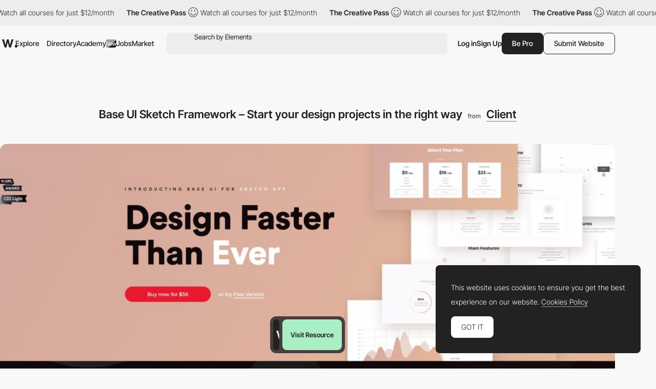

--- FILE ---
content_type: text/html; charset=utf-8
request_url: https://www.google.com/recaptcha/api2/anchor?ar=1&k=6LdYct0kAAAAAHlky5jhQhrvSRt_4vOJkzbVs2Oa&co=aHR0cDovL3d3dy5hd3d3YXJkcy5jb206ODA4MA..&hl=en&v=TkacYOdEJbdB_JjX802TMer9&size=invisible&anchor-ms=20000&execute-ms=15000&cb=trx8x59imcoj
body_size: 44817
content:
<!DOCTYPE HTML><html dir="ltr" lang="en"><head><meta http-equiv="Content-Type" content="text/html; charset=UTF-8">
<meta http-equiv="X-UA-Compatible" content="IE=edge">
<title>reCAPTCHA</title>
<style type="text/css">
/* cyrillic-ext */
@font-face {
  font-family: 'Roboto';
  font-style: normal;
  font-weight: 400;
  src: url(//fonts.gstatic.com/s/roboto/v18/KFOmCnqEu92Fr1Mu72xKKTU1Kvnz.woff2) format('woff2');
  unicode-range: U+0460-052F, U+1C80-1C8A, U+20B4, U+2DE0-2DFF, U+A640-A69F, U+FE2E-FE2F;
}
/* cyrillic */
@font-face {
  font-family: 'Roboto';
  font-style: normal;
  font-weight: 400;
  src: url(//fonts.gstatic.com/s/roboto/v18/KFOmCnqEu92Fr1Mu5mxKKTU1Kvnz.woff2) format('woff2');
  unicode-range: U+0301, U+0400-045F, U+0490-0491, U+04B0-04B1, U+2116;
}
/* greek-ext */
@font-face {
  font-family: 'Roboto';
  font-style: normal;
  font-weight: 400;
  src: url(//fonts.gstatic.com/s/roboto/v18/KFOmCnqEu92Fr1Mu7mxKKTU1Kvnz.woff2) format('woff2');
  unicode-range: U+1F00-1FFF;
}
/* greek */
@font-face {
  font-family: 'Roboto';
  font-style: normal;
  font-weight: 400;
  src: url(//fonts.gstatic.com/s/roboto/v18/KFOmCnqEu92Fr1Mu4WxKKTU1Kvnz.woff2) format('woff2');
  unicode-range: U+0370-0377, U+037A-037F, U+0384-038A, U+038C, U+038E-03A1, U+03A3-03FF;
}
/* vietnamese */
@font-face {
  font-family: 'Roboto';
  font-style: normal;
  font-weight: 400;
  src: url(//fonts.gstatic.com/s/roboto/v18/KFOmCnqEu92Fr1Mu7WxKKTU1Kvnz.woff2) format('woff2');
  unicode-range: U+0102-0103, U+0110-0111, U+0128-0129, U+0168-0169, U+01A0-01A1, U+01AF-01B0, U+0300-0301, U+0303-0304, U+0308-0309, U+0323, U+0329, U+1EA0-1EF9, U+20AB;
}
/* latin-ext */
@font-face {
  font-family: 'Roboto';
  font-style: normal;
  font-weight: 400;
  src: url(//fonts.gstatic.com/s/roboto/v18/KFOmCnqEu92Fr1Mu7GxKKTU1Kvnz.woff2) format('woff2');
  unicode-range: U+0100-02BA, U+02BD-02C5, U+02C7-02CC, U+02CE-02D7, U+02DD-02FF, U+0304, U+0308, U+0329, U+1D00-1DBF, U+1E00-1E9F, U+1EF2-1EFF, U+2020, U+20A0-20AB, U+20AD-20C0, U+2113, U+2C60-2C7F, U+A720-A7FF;
}
/* latin */
@font-face {
  font-family: 'Roboto';
  font-style: normal;
  font-weight: 400;
  src: url(//fonts.gstatic.com/s/roboto/v18/KFOmCnqEu92Fr1Mu4mxKKTU1Kg.woff2) format('woff2');
  unicode-range: U+0000-00FF, U+0131, U+0152-0153, U+02BB-02BC, U+02C6, U+02DA, U+02DC, U+0304, U+0308, U+0329, U+2000-206F, U+20AC, U+2122, U+2191, U+2193, U+2212, U+2215, U+FEFF, U+FFFD;
}
/* cyrillic-ext */
@font-face {
  font-family: 'Roboto';
  font-style: normal;
  font-weight: 500;
  src: url(//fonts.gstatic.com/s/roboto/v18/KFOlCnqEu92Fr1MmEU9fCRc4AMP6lbBP.woff2) format('woff2');
  unicode-range: U+0460-052F, U+1C80-1C8A, U+20B4, U+2DE0-2DFF, U+A640-A69F, U+FE2E-FE2F;
}
/* cyrillic */
@font-face {
  font-family: 'Roboto';
  font-style: normal;
  font-weight: 500;
  src: url(//fonts.gstatic.com/s/roboto/v18/KFOlCnqEu92Fr1MmEU9fABc4AMP6lbBP.woff2) format('woff2');
  unicode-range: U+0301, U+0400-045F, U+0490-0491, U+04B0-04B1, U+2116;
}
/* greek-ext */
@font-face {
  font-family: 'Roboto';
  font-style: normal;
  font-weight: 500;
  src: url(//fonts.gstatic.com/s/roboto/v18/KFOlCnqEu92Fr1MmEU9fCBc4AMP6lbBP.woff2) format('woff2');
  unicode-range: U+1F00-1FFF;
}
/* greek */
@font-face {
  font-family: 'Roboto';
  font-style: normal;
  font-weight: 500;
  src: url(//fonts.gstatic.com/s/roboto/v18/KFOlCnqEu92Fr1MmEU9fBxc4AMP6lbBP.woff2) format('woff2');
  unicode-range: U+0370-0377, U+037A-037F, U+0384-038A, U+038C, U+038E-03A1, U+03A3-03FF;
}
/* vietnamese */
@font-face {
  font-family: 'Roboto';
  font-style: normal;
  font-weight: 500;
  src: url(//fonts.gstatic.com/s/roboto/v18/KFOlCnqEu92Fr1MmEU9fCxc4AMP6lbBP.woff2) format('woff2');
  unicode-range: U+0102-0103, U+0110-0111, U+0128-0129, U+0168-0169, U+01A0-01A1, U+01AF-01B0, U+0300-0301, U+0303-0304, U+0308-0309, U+0323, U+0329, U+1EA0-1EF9, U+20AB;
}
/* latin-ext */
@font-face {
  font-family: 'Roboto';
  font-style: normal;
  font-weight: 500;
  src: url(//fonts.gstatic.com/s/roboto/v18/KFOlCnqEu92Fr1MmEU9fChc4AMP6lbBP.woff2) format('woff2');
  unicode-range: U+0100-02BA, U+02BD-02C5, U+02C7-02CC, U+02CE-02D7, U+02DD-02FF, U+0304, U+0308, U+0329, U+1D00-1DBF, U+1E00-1E9F, U+1EF2-1EFF, U+2020, U+20A0-20AB, U+20AD-20C0, U+2113, U+2C60-2C7F, U+A720-A7FF;
}
/* latin */
@font-face {
  font-family: 'Roboto';
  font-style: normal;
  font-weight: 500;
  src: url(//fonts.gstatic.com/s/roboto/v18/KFOlCnqEu92Fr1MmEU9fBBc4AMP6lQ.woff2) format('woff2');
  unicode-range: U+0000-00FF, U+0131, U+0152-0153, U+02BB-02BC, U+02C6, U+02DA, U+02DC, U+0304, U+0308, U+0329, U+2000-206F, U+20AC, U+2122, U+2191, U+2193, U+2212, U+2215, U+FEFF, U+FFFD;
}
/* cyrillic-ext */
@font-face {
  font-family: 'Roboto';
  font-style: normal;
  font-weight: 900;
  src: url(//fonts.gstatic.com/s/roboto/v18/KFOlCnqEu92Fr1MmYUtfCRc4AMP6lbBP.woff2) format('woff2');
  unicode-range: U+0460-052F, U+1C80-1C8A, U+20B4, U+2DE0-2DFF, U+A640-A69F, U+FE2E-FE2F;
}
/* cyrillic */
@font-face {
  font-family: 'Roboto';
  font-style: normal;
  font-weight: 900;
  src: url(//fonts.gstatic.com/s/roboto/v18/KFOlCnqEu92Fr1MmYUtfABc4AMP6lbBP.woff2) format('woff2');
  unicode-range: U+0301, U+0400-045F, U+0490-0491, U+04B0-04B1, U+2116;
}
/* greek-ext */
@font-face {
  font-family: 'Roboto';
  font-style: normal;
  font-weight: 900;
  src: url(//fonts.gstatic.com/s/roboto/v18/KFOlCnqEu92Fr1MmYUtfCBc4AMP6lbBP.woff2) format('woff2');
  unicode-range: U+1F00-1FFF;
}
/* greek */
@font-face {
  font-family: 'Roboto';
  font-style: normal;
  font-weight: 900;
  src: url(//fonts.gstatic.com/s/roboto/v18/KFOlCnqEu92Fr1MmYUtfBxc4AMP6lbBP.woff2) format('woff2');
  unicode-range: U+0370-0377, U+037A-037F, U+0384-038A, U+038C, U+038E-03A1, U+03A3-03FF;
}
/* vietnamese */
@font-face {
  font-family: 'Roboto';
  font-style: normal;
  font-weight: 900;
  src: url(//fonts.gstatic.com/s/roboto/v18/KFOlCnqEu92Fr1MmYUtfCxc4AMP6lbBP.woff2) format('woff2');
  unicode-range: U+0102-0103, U+0110-0111, U+0128-0129, U+0168-0169, U+01A0-01A1, U+01AF-01B0, U+0300-0301, U+0303-0304, U+0308-0309, U+0323, U+0329, U+1EA0-1EF9, U+20AB;
}
/* latin-ext */
@font-face {
  font-family: 'Roboto';
  font-style: normal;
  font-weight: 900;
  src: url(//fonts.gstatic.com/s/roboto/v18/KFOlCnqEu92Fr1MmYUtfChc4AMP6lbBP.woff2) format('woff2');
  unicode-range: U+0100-02BA, U+02BD-02C5, U+02C7-02CC, U+02CE-02D7, U+02DD-02FF, U+0304, U+0308, U+0329, U+1D00-1DBF, U+1E00-1E9F, U+1EF2-1EFF, U+2020, U+20A0-20AB, U+20AD-20C0, U+2113, U+2C60-2C7F, U+A720-A7FF;
}
/* latin */
@font-face {
  font-family: 'Roboto';
  font-style: normal;
  font-weight: 900;
  src: url(//fonts.gstatic.com/s/roboto/v18/KFOlCnqEu92Fr1MmYUtfBBc4AMP6lQ.woff2) format('woff2');
  unicode-range: U+0000-00FF, U+0131, U+0152-0153, U+02BB-02BC, U+02C6, U+02DA, U+02DC, U+0304, U+0308, U+0329, U+2000-206F, U+20AC, U+2122, U+2191, U+2193, U+2212, U+2215, U+FEFF, U+FFFD;
}

</style>
<link rel="stylesheet" type="text/css" href="https://www.gstatic.com/recaptcha/releases/TkacYOdEJbdB_JjX802TMer9/styles__ltr.css">
<script nonce="fq93tU_IakJ2XmegyiWfMg" type="text/javascript">window['__recaptcha_api'] = 'https://www.google.com/recaptcha/api2/';</script>
<script type="text/javascript" src="https://www.gstatic.com/recaptcha/releases/TkacYOdEJbdB_JjX802TMer9/recaptcha__en.js" nonce="fq93tU_IakJ2XmegyiWfMg">
      
    </script></head>
<body><div id="rc-anchor-alert" class="rc-anchor-alert"></div>
<input type="hidden" id="recaptcha-token" value="[base64]">
<script type="text/javascript" nonce="fq93tU_IakJ2XmegyiWfMg">
      recaptcha.anchor.Main.init("[\x22ainput\x22,[\x22bgdata\x22,\x22\x22,\[base64]/[base64]/[base64]/[base64]/[base64]/MjU1Onk/NToyKSlyZXR1cm4gZmFsc2U7cmV0dXJuIEMuWj0oUyhDLChDLk9ZPWIsaz1oKHk/[base64]/[base64]/[base64]/[base64]/[base64]/bmV3IERbUV0oZlswXSk6Yz09Mj9uZXcgRFtRXShmWzBdLGZbMV0pOmM9PTM/bmV3IERbUV0oZlswXSxmWzFdLGZbMl0pOmM9PTQ/[base64]/[base64]/[base64]\x22,\[base64]\\u003d\x22,\x22w5V/[base64]/[base64]/[base64]/[base64]/DhAAowp7DvMOjw5YFw6zDt8OgO8OPHitKwozCuwLDqQQfwofCqjxdwrzDvMKcWno8HsOBDi1lT2vDqsKFd8KswqLDg8KlXE0RwqpPJMKIesO6BsO/N8O+R8OVw7rCssO2BlLCpC4Kw57CncKxaMKow65LwpzDhMO/[base64]/[base64]/CmmkzJU7Chw3Cp2dfwo0Dw53DsiJLUMOVIMOVU8Ojw6XCklV7N0LCjMOqwoAnw7gjwp/CgsKdwodqD1Y3NcK4esKPwowaw4FcwrQNS8KowqN7w7tLw5o/[base64]/NsOhc8Kmw7DDlcK0ScKGwoEhw7LDn8KjFColGsKfFQXDj8OZwpZjw61rwpkywqHDiMOBV8Kxw4HCp8K7wrsXfUTDpMKnw7TCh8K5NhcXw4DDgcKxM1/CisOawqrDiMOPw5bCgsObw6g5w4PCgcKsZsOxYMOBRQrDmVXDlcK6QTbCusOLwozDr8K3S00TECQBw7ZTwoxyw4pVwrpLFwnCqG3DiSPCskgBdcOpPgg9wr8rwr7DtRjCqsOzwohEd8KmUwjDhRnCvsK2cFbCj0/[base64]/DhkPDsRrCrkXDp2rDvsOSIkHDryxsFmTCkMOPwqDDncOmw7zChsOVwq/CgypXO39/wqnDl0p2d2lBH30KAcONwpLDk0IMw67Dt25MwoZaF8KVEsONw7bCi8OlV1rDhMK5EQEqwovCjsKUWSsawpxjKMKqw47DqMOXwqNow45Bw4bDhMKOFsOJfns9PcO3w6M5woXCn8KdZMO3wpfDtxvDqMKUasKIVcKnw7x9w5bClgVYw7/[base64]/[base64]/[base64]/ACxdw70ew70Hw5XDocKLCUjCicK+w51PLSNDw7ZIw6zCu8O7wqUQO8Kxw4XDgQDDhHYZPcObwpdvL8KfaFLDosKZwrd5wrvCk8OAWQLCg8KSwpAIw4Bxw5/DgTd3f8KBTGhxRhnDg8K7Kix9wobDkMKlZcO+w6PCtiQKIsK3e8OYw5TCk3IuUXXCh2J2ZMK/[base64]/WFMgSB3Dt0LDlW3DrE1rUgDDvMKGw6rDlcOgEi3Cgy/ClcOdw5LDqgvDksOVw51RPwXChHlgKnvCtcKyan1Xw7zCt8KQUUF3ScKZTmnDl8K5TH/CqsKow7xgDz1YEMOUAMKTEjRJGnDDpVPCtg87w4PDqcKvwqNZVQPDm0ldE8Kcw7LCgTPCh1rChMKdfsKAwp8zOsKjFVxbw6BhK8KVOQ45wrXDhTBpI2Rzw5nDm2cDwqw7w5seWkAucMKmw6dJw5p0dcKPw5UacsKxIMK6OirCvsOdQSdVw7jCjsO/JFwlIz3DpMOIw5VlBQINw5UKw7XDrcKhbcKjwrwew6PDsnLDq8KHwp3Dn8O/dsObcMOHw5rCgMKNVMK9ZsKKwqrDh3rDjDvCowh/FyrDgcOxwpPDihzCnMO8wqB4wrLCs2IOw4DDuiMzUMOienDDnVfDlS/[base64]/[base64]/w5JTw608DcKowoQeVxfCv2ofVCR/XcKlwrvDuztgD1w7wq7DscK9asOVwpnCvmzDmVvDtMORwowBZSpYw7Y9IsKhM8Ovw4/DpF4SXcKawoVFTcK4wrXCpD/[base64]/aF/CpijDvcOhf198XsKGNsKcwrPDr05kw5LDgjbDu1zDp8OawoQ3XFjCtMK/[base64]/Cv8KZUEVqZi4iwp/[base64]/[base64]/wovDpg/[base64]/[base64]/EMOncMKQw4HCimfDvQlEwpTDi8O7w7E6wowww5nCr8O7biXDnm17AmzCnmvCmATDqjQVEwzCrMKOdzd5wpPCgXLDpMOWNcKyGmdTX8OmR8KJw5XCsSzCuMKOO8Ksw6XCq8KMwohkelTCqsKPw50Mw5jCl8OVEsOcU8KiwpPDjcOBwr8dTMOVSsOEfcOFwqQcw7FaanB/fC3Co8O+EEXDiMOhw7dCw6/[base64]/[base64]/DhMKJLMKkA8O5dCrCuMK4wq3DgMKcw6lOwqhHOwrClhHDoTBDwqDDu2IgKWbDlX89VTsaw5PDicOgw6dtw4HCq8O/[base64]/CvS7DlMKOwqfDlxE4exx0w4vDlsOJPX4fw6NvKyI4CgvCjS4ywoDDscOHQXFkTlMRwr3CqFXDnEHCvsKkw7/Coxtsw5Yzw5QxKcKww4HDgFE6wo9sMDp8woZ3csOwYDbCuh0Tw5Y3w4TCvGxgOT9Swrk8LsO1QkoGfsOOXcKWNnRqw4bDu8K9wqdSCUPCshPCsGDDlFNwMBbCpjDCkcKefMOBwrUfEDYUwpAfAyzCggtlYwYoKkJbJwZJwopJw5ZCw6woP8K/MsOCfW/CgC56biLCj8Kmw5bDlcONwrRSTsOYI1vCiSDDimFDwqRpAsOrFAwxw68ow5nCqcOkwrgPKlQGw6BrYXLDrsOtUT0+O197ZWBbZQhvwpctwoDDtSATw44fw7k/wp0Ew6Qzw5A9wq0Ww6XDrQbCsQVXw7jDpkxIATRCQFwTwr5jLWsjU2XCqMKMw6LDkn7Cnz/[base64]/DucKwG0fCpcK0wp0WwpbCrCLDrh8/[base64]/CimbDqcKqIQZNw5NMwr5RWjLCpsOwUk7Dliwqw4IBw5VCacKpSjNCwpfCn8K6MsO4w5BHwo06aidHIS/[base64]/DscOfwqFAw5TCnMOAwqvDicKEEW7DjlPDtm/DknTClsKGIkXDqXMEfsObw7IWNsO0X8O8w49Cw6HDuFjDsjJhw7HCncO0wpIUVMKYGChOJcO0RXnCgCDCncOaMzxdTcKbXGQwwplUSlfDtWkKPkzCt8OgwpYkcj/Ck37CmhHDvXM6wrRMw7/[base64]/CmzjDhHQ8E8O1w7NCQMOkw4DDnMK8wr97CXkKwpLCgMKUYCZaYxPCqkUqQ8OIKMKCDQ1fw7vCoBrDscK2LsOgQsKRZsOcdMK/AcORwpFvwoxNIhbDoC85CDrDhCfDkFQXwoAwDgtMZTwiFw/Cr8KfRMKKHMObw7LDrDvCgwDDmcOfwpnDq1lmw6rCpcOOw6QBCMKARcKlwpvCpynCpFHDo2wOWsK7M3fDtx0qAMKXw5USw4x0TMKYRDAVw7rCl2ZrTCQ/[base64]/XwTDncKwNMK7TzPCqMOqwrrDsybClMKWw7YMwpQiwrkzw5bCpiACA8KkV217AsKgw5BfMz9YwrbCqxHDlDtqw5fDrEfDq2LCo0xGwqMWwqLDuWFoKH/CjDfCkcKrw4FMw5BqWcKWw4nDhjnDncOywoZ/w7nDi8OjwqrCsHjDssK3w5EbUcO2TirCrcOuw6FhMWVVwphYVsOLwr3CjkTDh8OqwofCjjrCssOWW3LDiTPCnyPCk0kxEMKIOsK3aMKiD8K7w74uFMKTQWRIwr9/PcKrw6HDjCYiHlB+dUA3w4TDosKqw4U+a8OMLR8MahN/YcOuIFVBdiRNDQxpwqEYeMOaw7YGwpzCs8OqwoJyPyBRZ8K3w7t8wr7CqsOvHsOZX8K/wozCgcK/f346wrXCgcOdDcK2YcKKwpnCuMO6wplfa2xjeMKpfgZoMFs1wrrCu8K0alBiSXtQIsKGwpxSw4tnw58+wooKw4HCjnAfJcOLw6oDecOjwrvCmgplw4nDhCvCgcKcVhnCucOQFWstw4gowo53wo5FBMK4WcOReEfCt8O6TMKbTzJGesOvw7dqw4l1CcK/f0A6w4bCtGRyL8KLAG3ChFLDjMKLw5jCqVl+P8KrPcK6ewLDl8KXbiDCs8OPDFrCqcK3VkLDpcKjPEHCiiLDgizCiz7Dv07DthgBwrTDo8OhZsKyw6Iew5dTwr7CisOSEV19dHNWwp3DkMOcw64pwqDCgk/DjzIQBGDCpMKTRR7DvsOOO0nDqMOLY13CgizDuMOoIxvCuz/DnMKFw554SsOsJmc6w7FRwq7DnsK3w5xyP1M+w5/CvcKwL8OPw4nDj8Ouw70kwqk/FUd3ACfCncKBbUHDi8OBwqrDmnnChzHCrcKpZ8KvwpBWwo3Cj11uGBo2wq/[base64]/BsKbbAU/wqbDrsOBwrLDhm0MQMKjw67CjsKNw6cLw5x2wr5Iwr/DiMOFVcOiOsO2w54Wwo5uPsK9LmQMw5zCsyE8w7jCty4/[base64]/DlECI8Ojw4gKw4PDmMOMw73DpnjDhcKPwqrCm8KvwpgYeMKtM3HDjcKLZsKwZcO2w7HDuDJlwqJawrsAVsKYTT/Dp8KKw7zCklbDicOzwpLCtMOeTh4rw6HCpsOOw6jCjnofwqIAaMKqw6VwO8OzwqkswqNzHSZ4bl7DiGNWZUcQwrpLwpnDg8KEwqjDswpJwpBvwr4qPUkZwr3Ds8OuH8OzbMK+UcKATnQUwqAlw43Dkn/DuDzDt0UIPcK/wo5KDMOlwohvwrjDpW3Ct2YhwqTDhcKswpTCqsO/FMOnwqDDp8KTwpZsS8KYd250w6PDk8OswpDChFMrAzs9MsOrJ0bCq8KgQGXDvcOtw6nCpMKBw6TCt8OXa8Ozw7rDosOKNsKyUsKswr0PNHvCik9vO8KMw47DicK6WcOrV8OUw7o9KGnDvRDCmBlEPytfUCF/EXAMwrM7w7YEwr3CoMKlLcKBw7rDlHJPF1ULRcKzXgLDu8KFw4fCp8K+d2DDl8OGEHrCl8KdCFnCoDp2w5/[base64]/Ct3lRw63CjBPCkgzCvsKPZzvDjTEcw57Chg0nw6TDgsKsw4TDugzCusKSw6sGwprDoUrCicOmHTkrwobDhhzDuMOxJsKeZsOyPEzCu01NW8KVbcOgHR7CpcOGw7lpHyDDiUQxQcODw6/Dn8OEJsOqI8O+EcKTw6XCrWHCpwrDscKMdcK+w4haw4XDghxEKFbDvTfCkl5denl/w4bDqgHCusOCBTzCg8KpQsODV8KETVnCjsKowpjDqcK1AR7Cm37DvkVEw57Cr8Kjw5HCn8KzwogqQULCn8K7wrZUFcOmwrzDqg3DsMK7woPDrWstecOswodgPMKcwrbCoSV4F1/DtRY/w6PDmMKUw5weB2jClQ5+w4TCvW9aH3/DoSNLXMOwwqtLNsOWKQR2w4rCqMKGw7DDjcOqw5vDsG/Dm8Ohwo/Cj0vDtMO/w6rCmcKew6xWMwTDh8KVw7TDkMOGPzElKnPDt8Ohw6UYbcOEUMOnw5FbWsO+w79yw4XDuMOJw7fDqcOBwo7CrUHClSjCn17Dn8OLbsKXbcOMKsOzwpnDrcOwLn/CiEBqwrw8wr8bw7DClsKewqZxw6LCgnU1L1snwqY6w63Dsh3Csx98wr3DoTRyMQDCintAw7XDrg7ChsOwSXk/LcOdw5bDssKlw5YtbcKPw5bCr2jDoinCuAMcw5JVNHkCw4Y2wrc7woVwMcKSdWLDhcO9d1LDvmXCmlnDnMKYSjU7w6rCmsOOdR/DnsKBH8KqwrwJQ8OTw4gffVVOcg4Ewr7CmcOqTMKnw6vCjMOKfsOFw4l7LcOBBVPCo3vDqGjCjMKMw43CgQodwqsdFsKEAsKEPcKwJcOtVx/DgMORwq8aIg/[base64]/DhMK/GsO1w4J3w6F+dzMtfxIQwp/Co8KiX1rDmcK1CsKLFcKtXHnCt8OEwrTDkkQxXiLDiMK2f8Ocwo4WRXTDgUd7woPDlxzCqmHDtMO/Y8OsdH7DtTzDoBPDpcKFw6bCi8OQw5HDpiALwoDDjMKROMOiw6F8QMO/XMKdw7xOX8KYw79vT8Kuw67CjxkmIATCjcK4aTt/w4Z7w77Cu8KVE8KXw6VZw4nCt8O8D3kbJ8KCBMOqwqfCmEbCusKgwrDCvMO7IsOYw5/Ch8KRKXTCusKYKMKQwqslVE5aMsOKwo9IO8Kvw5DCsQDDpsONQlXCji/[base64]/Ct1oXEsOHZSfDmsKCwq8EwqLChMKywoLCkSwvw4c2wqTChVjDpwBWPwtlDMOaw7zCjMKgD8KPVcKrTMOcNQpmcyJzD8KTwq1GQgbDj8O9wqDCuE14w4zCkmoVIsKiV3HDpMKWw5zDlsOaezl5D8Kue1TCty0Jwp/Cr8KVKcKNw7fDkRnDpzDDqVnCixnDr8O9w7/Di8KWw4wrw77DrE7DisOmIitZw4Yqw5bDlsOrwqXDm8O8wohpwpnDqMO/[base64]/DkMOsV8OnwrnDrSdyVU/DqsK4w5LDqxbDmsO5XcOmJ8KHQjXDmMOCwo7DisOBwqXDnsKgai7CsTVAwrZzdsKhFMOPZiDDmQAIeDwKwpbCsWMaWwJLe8KpD8Kgwrw9wrpCOcKvIhHDiFjCrsK/F0jCmDJ2BcKJwrbCt3jDt8KDwr1hHjPCqMO0w4DDnlE1w7TDlgfDgcOqw7jCtSbCnnbDocKfw41RUcOPWsKZw7pvf3zCtGUMQsOcwposwp/[base64]/ClSEDB8O/wrbCoRdQwqJ2V8KYdV3Ct1/Cs8Ohw5lbw7DCjMKlwpPCvsK9LWPDj8KUw6omNsOJw5TDoH01wq0VNB18wqRQw6jCn8OIZDIdw5tuw7LCncK/G8KAwo5jw60mHsORwpQIwqPDoCdNOB5jwrcpw7nDm8OkwrbDt1Yrwphrw73Cu1DDpMOWwrQmYMO3AxDCjmcmclHDnMKLfcKBw4E8V07CkxEMb8OGw77Ch8K4w7XCr8K5wo7CrsOsDRHCvcKUU8KMwoPCoSNsL8O2w4XCm8KDwoXCslbCiMOzMSdQZMKaHsKkUjt/cMO/eQPCpsKNNyc4w40AekNYwoDChMOJw5zCsMORQCxYwooLwrU1w7vDnTAfwqgBwqTChMOKRMK2w7fDlFjChcKgAhwUSsKHw7rCr0E1QwnDm2TDvQ12wrLDl8K3aDjCrBYsLsO3wrnCtmHDlcOZwr9hwrlFJGo/PVNLw5XCncKswr1AHWnDuh7DlsOew7PDrSrDusOUACLDqcKZYcKDbcKZw7vCvhbClcKUw4bCuxbDhcKMw5zDusO7wqlGw58NOcOocCTDnMKTwrjDlj/CnMOfw5TCoRQmNMK8w7nCiFPDtGfCoMKVV2rDpBTCicOPfXPClgY/XsKaw5bDngQ3aVfCo8KVw7IFUFNuwovDlQDDrxhxCFBvw6rCskMfamZfHzvCoUMZw6HCv2LDgG/ChcKewqPDjmgcwqtOacKtwpDDvcKuwqjDgUULw5R7w5/[base64]/Zy16w4jDlAAuNcK+UGvCkMOIZ17DpAXCusOMwqcRw6HDg8K/w7cBV8Kcw6shwr3CuXrChMOwwqYyQ8OnTRzDpsOLaiVlwopRYU/DrcKRwqfDgsODw7UbMMKKYBYJw5RSwpYuw77CkWo/[base64]/Cj8OLwpjDhcKvN8O0WHXDr8KHw4Baw61JIcKidsOtasO4wptZHVJRTcKgc8OWwofCojBwBn7DmsOpGh4zQsKJfMKGKxVsZcKhw7tCwrRQKlPDkzVNwpPDoBJ+Ijdhw4vDvsK/wp8oIkvDgsOQwrk9TRtQwrg4w491eMKhcSDDh8OOwpvCvi8aJcOEwoUnwog4WsKfJsOdwrNgLWEYFMKBwp7CtjPDmycRwrZ5w5rCjMKdw7BHZUfCoUFrwogmwrvDqMKqSlwpwr/Ct0EeCC0hw7XDp8OfQ8Oiw4nDqcOqwpzDvcKNwok0wr1lKwF1acO7wr7DmSk7w4DDjMKlQcKXwoDDq8K4wojDisOUwqTDqMKTwonCpDrDtTzCm8K8woB/esOewr4Fb3nDjyo9Ig/[base64]/[base64]/CpAfDt07CrnHCok07bsOlMcKJB8OJQDjDocOUwq5Nw7TDuMOxwrfCpsOewrvCgcOTwrbDmsOtw6RCd11PFS7CpsKMH3R9wqI1w6Fowr/CvwjDosOBemTCtRTCog7Ci2Y2NSPDsC4MUzFCw4YHwqUBNivDj8OQwqvDuMOgSExQw6wMZ8Kew4Yxw4RudcKswoXCtyg6w6t1woLDhHZFw7B5wp7DlRDDtBjCgMKXwrrDg8KTCcOSw7LCj18lwqxhwplMwrt2SsOBw7FPDU1SCSbDj3rCv8Ocw73Cij/DscKRB3TDt8K/w53CqMOsw53Cu8KCwqkHwoAIwpRsZRlKw5MlwoINwqLDvXLCqXxCOBZ/wobDnTFYw4DDm8OSw4LDlgI6KcKZw4sdw6zCpsOrQsObLlXCpzTCoXbCkT4yw4VcwrHDtzZue8OvbcKbTMOGw7xRfT1sCx/DpcOnYmQqwovCnVvCvDzCvMORXcOrw7kMwp0DwqFhw5DCrQ3CvANMSTMefUPCtTjDuTPDvTIuPcOtwq99w4nDu0XCrcK1w6bDt8OwTErCocOHwpMBwq3Di8KBwrQMacK7DsO3wobCncO2wownw7dGIsK5wo3DmsOaJMK5w6o1DcKywrMvXCjCsm/DsMKSfsKtNMOTwrPDkS1dXMOqc8Oswpl5w4J/[base64]/fMOmBsKZwqTDnSjDgcKSVGFzW8OIwoZWw7HCsk4qS8KJw6sIE0DCsTR8Yz8cV23Dj8KWw4/CliDCjMKww6skw6hfwoopK8OTwpEiw6YXw6HDiFt5PMO6w7kwwo8CwpPColI0aXjCtcORciwKw7LCpcOewoTCiFPDp8KFOE4BOVEOw78lw5jDiinCjHxMwplEb17Cv8OWUcOYdcKKwr7DicKnw53CuQ/CgT0nw5/DhsKEwoB4ZsKpBkvCisO5TXzCqjJMw5oFwrwkLV3CuGpkw4fCmMKMwo0Nwrs6wpXCp2lVZ8Ktw4Mqwrt5w7clZgrCugLDmixEwr3CrMK1w7zCgyABwrdTGD3DhT3DgcKCUcOywr3DuCzDoMOlwrEjwrAvwo1oE37DuUl8NMO/wrM6ZHfDtsKAwpF0w5wIMsKXKcKQeTISwqARw54Sw6s3w5cBw4Q/wqDCrcKUF8O3A8OewpA4bMKbdcKDwrpHw7TClcO/w5jDj1zCr8K7RSVCe8K8wp7ChcOGJ8OSw6/CmTkxwr0GwrJlw5vDmU/Dk8OWN8OGccKWSMOpKMOtBMO+w57CjH3DpcKTw4DCsRfCulPCvBTCtg7Dn8OgwqFtPMOMG8KxAMKLw6FUw6B/wpsmwpZHw7NdwpwoJyBgMcKAw74KwoXCgFIDFCxZwrPCpUI/w7Mfw7E4woDCv8Osw5zCgChew6ofEsKsPMOgcsKtbsO9dEPCjhRmdgZywpLCpMOuW8O4ByHDssKAfsOQw71zwoTCjXfCnsOpwofCkT7CpMKMwrfCjF/DmHDCscOXw4fCnsKgPMOZSMKaw7l1I8KtwpNXw57DtMKQC8OXworDrA5UwoTDqTgRw6llwqDDmA58w5PDq8O/w4wHBcKMScKifS7CqCZteVguMsKmdcKZw7YlP1/CkkzCnWzCqcOcwoHDmQgkwr/DtDPCmArCucKjM8O4b8KuwpzCosOodcKMw4PDjcKAJcK4w7NRwrcxH8K7asKyWsOMw645RmPCt8Ovw6nDslp9UHDCicOxJMOGwotbZ8KxwpzDpcKQwqLCmcK4wqDCnRzCrcKIRcK4A8KyRsOgwqA0SMOHwqMfw5JIw5U9bEHDrMK7UsOYMi/Dg8K1w4TCgHcVwoglal8+wrXCnxLCoMKHw4s+wq9+M3fDpcKoa8OaZx4SFcOqw4DCuEXDln7Ci8KiTsOqw79tw6bDvSAmwr1fwqHCpcKhMg0Aw7sQZ8KsKcODCRh6w6rDpsKjaQ9cwr7CoRMww5x/[base64]/DcOKTDhIw6zCoGXCqMKjw4Ncwo/CvcK1w4/CkMKcw5QgwonCinVSw53Cs8K3w6/CuMOsw5rDtToCwoN+w5fDgcOEwp/Djh7DjMO/w7deBBpAA0TDtSxWcEzCqxLDkSkYbsKcwoDCoVzCsVgZY8KUw4EQPcKTNlnCgsKAw6EuHMK4OlPCp8K/wqLCn8O3wqbCgB3CpmoZUgQuw7jDqsK5SsKRaH4HI8O9w48kw7jCtsOLwqbCt8O7wrTDtsKuUwTCr3hcwrxkw4bCg8KlbgfDvBNMwqp0w4zDkcO9wonCm3MHw5TChw0sw71AN3LCl8Oww47CgcOPUmNITloTwqjChcOWO1zDpCpiw6nCpF1dwq/[base64]/[base64]/CswvChm1Za8Kyw5cNw7LCqcKHwoNvw4Nww4kzM0hvI2kgGFHDtMKaTcKSfgMDDMK+wo06Q8K3wqlSdsKoIydXw49qGMOBw43CisO/WlVbwpVkwrzCuSzDtMKmw6heYmPCnsKOw7/CiyJqI8OMwqHDnlHDrsKxw5Ylw5UJO03ClsOlw5LDrCLCucKRSMOTTAdtwrPCqT8GaSMfwpRqw5/ChcOMwovDicO6wqnDokDDhcKpw7QwwpoUwoFGDcK2w4nCgX/CvCfCvDZvIcKjGsKEKmw/[base64]/w7TDncKKDXxlbsKuXngewqd1w5fCi8OQwpfCkAjCo2o2w4pzDMKUJsOZe8KEwogjwrbDvmA4w6h+w6fCssKbw6cewohnwpDDqsK9ZhAJwpJPL8KuAMOfSsOdTgTDlgwJSMO8w5/ClcOJwpx/wq5Cwpg6wq5wwpdHdFHDql5ScgTDn8KrwpQnZsO1w6APwrbCgQ7CoHZDw5zCuMO/wr8Uw4cABcOBwpUGPF5JUMKpRRzDtQPDo8OpwplrwrJrwrHDjnvCvBYfS04DE8Ocw6LChsOOwrBNX0Mzw5QFPhPDiXJAUkREw7p4w6V9PMKwMsOXKVjCgsOlbcObD8OuZinCmA5cDUBSwppOwpBoK38EZFYAw77DqcORD8OlwpTDiMOVSsO0wr/ChwtcYcKcwp1Xwph6ZFnDr1DCscKAwprChMKkwpDDl3NewpvDjUdfwrs5Zkk1dsOyUsOXIsOTwqDDucKjw6TCvsOWCXocwq5eGcOXw7XCmFEKNcOfccOQAMOLwq7CsMOCw4vDnFspYcKWOcO0eksMw7nCr8OJKsK+fsKUY2kHw6nCuigvGwgywq/CihLDpMOww6/DmmvDpcOtKSTCq8KPEsK/w7PCvVZ5HcO5LMOdWsKSFMOgw7DCv1DCvcOQZ3UXw6ZABMOIDngcBsOvEMOzw7XCo8Kaw5LChMOuK8KcXVZ9w77Cl8KFw5Rdwp3Dm07Ch8OnwpfCj3jCmQjDhEsyw6PCn1R6w5XCjQrDg3RLwqrDp0/[base64]/BBXDqT99w4JHY8K8A8OQw4TCqCnDhjPDpsKOKsOzwojChzzCrnzCsBDChTR+ecKvwq3CunYewp1Ewr/[base64]/DrMOmPMKSZsK+w5Ulw5MdFE7Dr8OlJsKzGsOKOHPCsWo2w5/CrMO/IFjCp0bDlCljw5fCoDMnCMOLE8OywojCqXYtwpnDiWzDlV/[base64]/wrVeZ8O1V0ERHcOGL0fDulE8X8OTGcKgwqxLPMOiw5bCrB9yBUEDwoszw4zDtMKKwojCscKDFgVEccOTwqMtwrDDlWphesOewqrCn8OLQgJGIMK/w4FmwofDjcKjBV3DqGfCjMKQw4dMw57DucOcQMKdNy/DisOmIxDCnMOfwrLDpsKGwqwfwobChcK6QMOwTMKBR2vDm8ODdcKywrcTeQJlw6XDn8OcADoQN8Ogw40fwrDCsMOfIsOew6o2w7oZbmlVw4ZLw5Q9K2NQw4M9wojCpsKHwoTCq8K5C1/Dr0LDoMOWw7MQwpFXwqQVw6sxw59UwrnDm8OsZcK2TcOrXWMpwpfDhcKcw7bDuMK7wrBhw6HCoMO4TWcvGsKDAMKBLWE7wqDDoMKtJMOzcB8Ww4vCgTzCjmRNesKlcy8QwrzDnMKnwr3DmlRTwrc/worDiiDCmXDCp8OiwrrCszIfbsKZwonDiAXCuzRowrxQwqPCjMO5KQ8ww7A5wo/DosKaw4RLITDDlsONGcK6dsK4JV83TA8BHsO6w5QXPAzChcOzRMKEf8K9wqPChcOWwoh0McKXV8K/PWxXTcKMdMKhNcKgw4UGF8O7worDpMOWcG/DrlDDrMKNHMKQwo0GwrbDu8O8w7zChsOuCG/CuMOfP3PDhsKGw57Ck8OeYXTCpcKxX8K7wq8hwobCocK7CzHCpmZmSMKywqzChj7CgE5YU3zDgsOOa0fCp2bCpcOECQ8SL37DpzLCrMKLcTTCr0rDpcOaUMOew6Y4w53DqcO0woVfw5jDtAFowoDCpy7CgUfCpMO6w4wXejnCt8KbwofCuBTDosO/DMOcwpJIOcOIAV/Cp8KLworCrXTDnEM7woxrFlEeZkxjwqdGwofCv0lSAcK1w7p0csKww4HChsOtw6rDuwITwoQ6w4tTw5MzbWfDgi87fMKcwqzDjVDDkB98U1HCp8OgScOYwp7DuSvCiyxVwp82w7rDjGrDrhPCgMKFC8OYwpBuEx/CksKxH8KfNsOVR8KHacKpIsK5wrPDtnx2w60OW3EGw5NiwpwXaWh/GsOUD8OJw5PDh8K6DVTCrhNwfyLDgBHCsVPCq8KpbMKIT3rDnB9wfMKVworCm8Kuw7wuZERjwooHRCXCnmNfwpBBw4BbwqbCsVvCmMOQwp/Dk3DDmnFIwqbDq8KgZ8OETGbDscOBw7tmwr/[base64]/[base64]/DvHwdwpTCtcO+ZsKVQ8OfwpsZb8OowqXDr8O5w7JwZMOPw47Dmx9LQ8KewqbCrVHChcKGCXxUWsOuLcKnwotyOcKVwokhcCcMw581w5p4w6PCmFvDgsKzbSouwo8Owq8kw5kdwrprBsOxFsKmFMKAw5M4w741w6rDoXlkw5Fsw7/CuHrDnScETSZnw4VvbcKqwr/CocOvwpfDocKnw6AdwqlEw7ddw5USw53CiELCvMKUK8KxenF6dcKtwqt6T8O/cTlYbMOpcATCk04rwq9WE8K8K37DoDLCi8KhO8K+w63CrSXDuy7DgV9IPMO3w4TCrU1bAn/Cu8KrZ8KDw5IGw5NTw4fDgsKACnI4N0d/asKTesOwe8Ojb8OiDypxCmJhwp8tYMKPRcKRMMO1wrfDtsK3w48qw7/Dox4ewp1rw53CqcKVTsKxPnliwojCsRIiUW9OOwo5w4RCT8OYw47DnWfDrFbCtGN8BcOfA8Ktw7TDksKRek7DiMKIfj/Dh8OdNMOyCCopOcKNw5PDgsKswpLCmFLDicKGO8Ktw6zDnsKnQcKxRsKzw7tJTnRDw43DgwDCvsOETWjDmFXCsUUgw4XDrjtQIcKFw4/ComfCu09mw44VwoXCpWDClSXDo2HDgsKRCsOzw6ALXsObPgfDvsOywpjDq241YcO9w5/DlS/CtXMYZMKpcHvCncKRKVHDsALDoMKyOcOcwoZHTi3CrzLChyRlw4/[base64]/CiEiwphaDcKUd8OdaXR9ZMK9IRjDmy7CqhMQQQVTTsKRw6XDsBE1w70YABQawr9KP3HCrlXDg8OXMHNeScOrA8OGwqARwqnCvcKldW9/w4rDmFx2w59ZHMOVajBucUwKe8K3w6PDtcO9woPCiMOKw5BZwoZ+SBzDtsK/S1fCnR5uwqVDUcKpwrDCjcKrw4bDlcOvw4I1w4gaw53Cm8OGMcKIwoDCqFl4YTPCpcO6wpsvw49jwpJDwoHCmGdJWDtNGElWSsO6UcOjccKlw4HCk8OXbcO6w7hgwpZlw50ULyPCmk8ZdT/Cvk/CkcKBw5TDhXVvUsKkw7/DjsKUGMOLw6fCmRJEw7rCizMPw45gZcKsUX/[base64]/w6DDkQdiw6ZJZ8KMJAZIcMOoIMO/w6vChS7DpWI7GjbCksK+KThBfXZywpLDo8OOD8KRw4E2w48WOlMkZ8KeasOzw7fDnMKWbsKQwospw7PDiWzCvsKpw43CrVtIw6I5w6fDtMOtKF8DA8OaC8O9VMOPwroiwqwkJzjDlnAhTMKtwooxwpzDryzCpg/DlCvCncOMwq/CssORZzcZLcONw4jDjMKtw5XCqcOELmfCnHXDhcO1XsKpw4Z7wqPCs8OMwoVSw4RKZj8rw7fCiMOML8Oiw4ECwqLDtX7ClTvCvcO6w7PDjcOjf8KAwpoewrLDscOcwpJow5vDjCrDuQrDhnEJw67CrlvCqDROTMKsWsO/w7oOw4jDosOTF8KZUmF0WMO+w6TDscOqw6HDvMKCwpTCr8OvIcKbQz/Dk2zCkMOFw6/CscOrw5TDl8KrN8Kuwp4ifl82M03Do8Okc8OgwoR2wrwqwrnDmsOUw4c+wr7DncKLd8OUw71Ow6s+N8ODUgfChi/[base64]/[base64]/Du1fDuj3DmlTDskEKfSMuF8KoLE3ChcO1woohKMKRXA\\u003d\\u003d\x22],null,[\x22conf\x22,null,\x226LdYct0kAAAAAHlky5jhQhrvSRt_4vOJkzbVs2Oa\x22,0,null,null,null,0,[21,125,63,73,95,87,41,43,42,83,102,105,109,121],[7668936,921],0,null,null,null,null,0,null,0,null,700,1,null,0,\[base64]/tzcYADoGZWF6dTZkEg4Iiv2INxgAOgVNZklJNBoZCAMSFR0U8JfjNw7/vqUGGcSdCRmc4owCGQ\\u003d\\u003d\x22,0,0,null,null,1,null,0,1],\x22http://www.awwwards.com:8080\x22,null,[3,1,1],null,null,null,1,3600,[\x22https://www.google.com/intl/en/policies/privacy/\x22,\x22https://www.google.com/intl/en/policies/terms/\x22],\x22lzrmFzz//Vn3Lc9fOz261UAvPKrrIksTK0+LnoT1/1M\\u003d\x22,1,0,null,1,1763143414765,0,0,[227,32],null,[226,171],\x22RC-LVFszhorcq54KA\x22,null,null,null,null,null,\x220dAFcWeA6WZrQwQjRnhyziN9eMrvG182exZuDLcfAzsCq6qbdKmtg7Cfrguo6nykm6dUxeD7LfIKvem4s48S_4iH7MVo6rsDgpVg\x22,1763226214795]");
    </script></body></html>